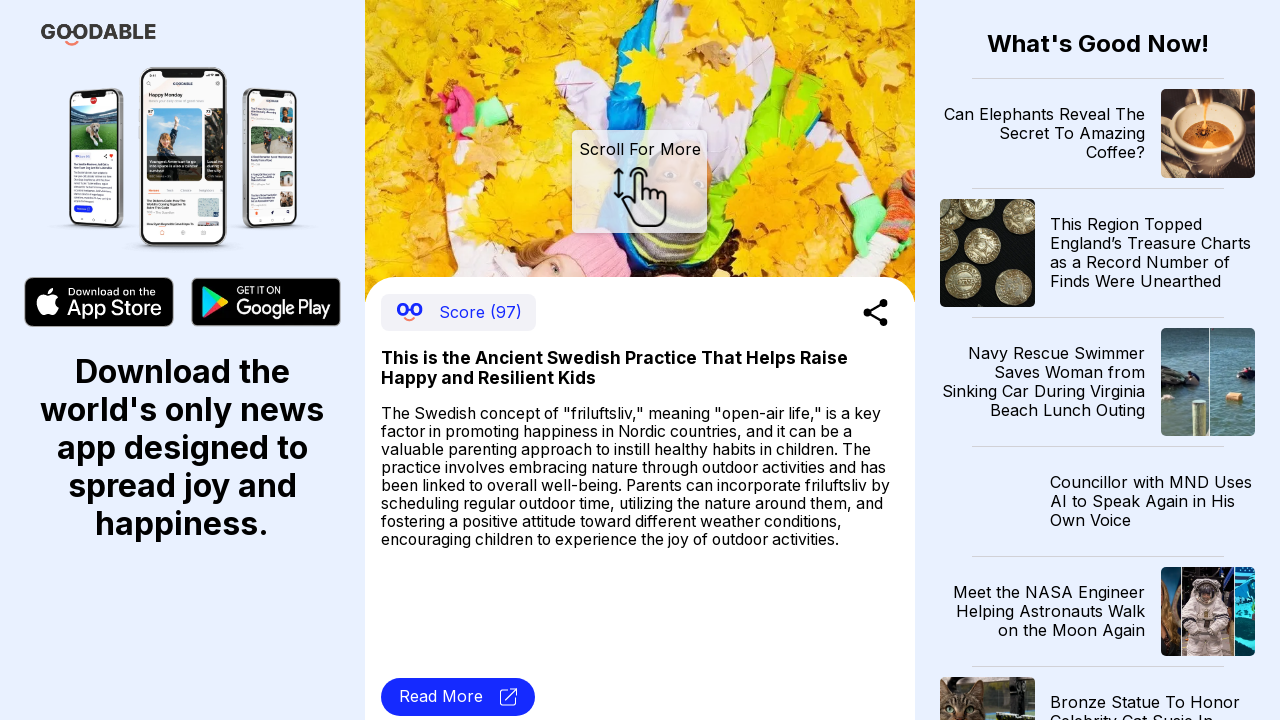

--- FILE ---
content_type: text/css
request_url: https://news.goodable.co/_next/static/css/c90a60145424cc1c.css
body_size: 1666
content:
.Layout_outerGrid__lPBBP{display:grid;grid-template-columns:1fr fit-content(43%) 1fr;grid-template-areas:"a b c";background-color:#e9f1ff}.Layout_rightSideBar__jzW6S{grid-area:c;text-align:center;padding:10px 25px;overflow-y:scroll;height:100vh}.Layout_topArticle__SqdEg{width:100%;cursor:pointer;display:grid;grid-template-columns:65% 30%;grid-gap:5%;text-align:end}.Layout_rightSideBar__jzW6S div:nth-child(2n) .Layout_topArticle__SqdEg{grid-template-columns:30% 65%;text-align:start}.Layout_topArticle__SqdEg:hover{transform:scale(1.1)}.Layout_divider___ad6w{margin:10px auto;border:0;border-bottom:1px;border-style:solid;border-color:#d1d1d6;width:80%;height:0}.Layout_topArticleImage__B3nBq{border-radius:5px}.Layout_mainArticle__KScBb,.Layout_topImageWrapper__46AP_{position:relative}.Layout_androidBadge__0HTZ_,.Layout_iosBadge__aZdRQ{max-width:140px!important}.Layout_leftGrid__aRAp5{display:grid;grid-template-rows:min-content min-content min-content;grid-template-columns:1fr 1fr;position:relative;justify-items:center;padding:15px;overflow-y:scroll;height:100%}.Layout_spanGridWidth__BqLlw{grid-column:1/span 2}.Layout_spanGridWidth__BqLlw h1{text-align:center}.Layout_goodableLogo__vy5Z1{cursor:pointer}@media only screen and (max-width:1045px){.Layout_outerGrid__lPBBP{grid-template-columns:1fr 68%;grid-template-areas:"a b"}.Layout_rightSideBar__jzW6S{display:none}}@media only screen and (max-width:730px){.Layout_outerGrid__lPBBP{grid-template-columns:100%;grid-template-areas:"b"}.Layout_leftGrid__aRAp5{display:none}}.NewsArticle_logoWrapper__JwMTJ{height:70px;width:14%;position:absolute;cursor:pointer;z-index:200000;margin:10px;display:none}.NewsArticle_logoTextWrapper__i_uMo{width:100px;height:20px;display:inline-block;position:relative;top:3px}.NewsArticle_textWrapper__Ztc0d{display:inline-block;position:relative;bottom:2.5px;font-size:14px;letter-spacing:.7px}.NewsArticle_newsContainer__yo11j{margin:0 auto;background-color:#fff;width:100%;height:100%}.NewsArticle_imageWrapper__bi__v{position:relative;width:100%;height:42%}.NewsArticle_imageWrapper__bi__v img{-o-object-position:50% 0;object-position:50% 0}.NewsArticle_contentWrapper__45YY6{border-radius:30px 30px 0 0;background-color:#fff;padding:3%;position:relative;bottom:25px}.NewsArticle_contentOverflowWrap__j0e1C{-webkit-user-select:all;-moz-user-select:all;user-select:all;-webkit-touch-callout:all;-khtml-user-select:all}.NewsArticle_customArticle__hX3Z2{overflow:scroll;height:100vh}.NewsArticle_title__7Dq2y{font-weight:700;margin-block:8px;font-size:min(2.4vh,4.2vw)}.NewsArticle_description__02vLS{font-size:min(2.19vh,4vw);margin-top:6px}.NewsArticle_description__02vLS img{max-width:100%;min-width:100%}.NewsArticle_readMore__gN3rI{background-color:#152aff;padding:1.7%;border-radius:50px;color:#fff;display:inline-block;width:28%;min-width:150px;max-width:170px;display:flex;align-items:center;justify-content:space-around;cursor:pointer;position:absolute;bottom:1%}.NewsArticle_isAndroid__wtLIS .NewsArticle_contentWrapper__45YY6{height:55%}.NewsArticle_score__a2Oz8{border-radius:8px;padding:5px 7px;display:flex;flex-direction:row;align-items:center;justify-content:space-around;background-color:#f2f2f7;color:#1529ff;width:31%;min-width:130px;max-width:155px}.NewsArticle_score__a2Oz8 p{margin:0}.NewsArticle_score__a2Oz8 img{height:27px!important;width:27px!important}.NewsArticle_shareWrap__JmjZf{width:27px;height:27px;-webkit-margin-end:10px;margin-inline-end:10px;cursor:pointer}.NewsArticle_copyMessage__IKYkb{background-color:#fff;position:absolute;right:18px;top:-25px;text-align:center;padding:6px 10px;border-radius:5px;box-shadow:0 5px 15px rgba(0,0,0,.35);font-size:15px}.NewsArticle_upperSectionWrap__3Cxld{display:flex;flex-direction:row;align-items:center;justify-content:space-between;margin-bottom:5px}.NewsArticle_upperSectionWrap__3Cxld.NewsArticle_noScore__FUXdE{justify-content:end}.NewsArticle_scrollMessage__A6ODy{position:absolute;height:-moz-min-content;height:min-content;width:135px;background:#f2f2f7ca;z-index:2222;top:18%;margin:0 auto;right:0;left:0;border-radius:5px;padding:2px;text-align:center;font-size:1em;visibility:hidden;animation-duration:3s;animation-name:NewsArticle_fadeIn__zuarM;animation-fill-mode:forwards;animation-delay:1.5s;-webkit-user-select:none;-moz-user-select:none;-ms-user-select:none;user-select:none;box-shadow:0 1px 4px rgba(0,0,0,.18);pointer-events:none}.NewsArticle_scrollMessage__A6ODy p{margin:8px 0}.NewsArticle_scrollMessage__A6ODy.NewsArticle_hideScrollMessage__FTXPr{display:none}@keyframes NewsArticle_fadeIn__zuarM{0%{visibility:hidden}to{visibility:visible}}.NewsArticle_phoneDownloadMessage__Mk_aD{visibility:hidden;border-radius:10px;padding:2px 5px;background-color:#fff;font-weight:700;width:135px;position:absolute;cursor:pointer;z-index:200000;margin:10px;right:8px;text-align:center;box-shadow:0 1px 4px rgba(0,0,0,.18)}.NewsArticle_phoneDownloadMessage__Mk_aD>div{color:#3a3938;margin:0;white-space:nowrap;font-family:Raleway,sans-serif}.NewsArticle_downloadWrapper__qJbzr{display:grid;grid-template-rows:min-content min-content;grid-template-columns:1fr 1fr;position:relative;justify-items:center;padding:25px;max-width:450px;margin:0 auto}.NewsArticle_download__W9rjb.NewsArticle_imageWrapper__bi__v{height:50%}.NewsArticle_androidBadge__VlCO8,.NewsArticle_iosBadge__GMjJ_{max-width:140px!important}.NewsArticle_spanGridWidth__DuYOQ{grid-column:1/span 2}.NewsArticle_downloadMessage__KoXhS{font-size:12px;text-align:center;margin-bottom:40px}@media only screen and (max-width:720px){.NewsArticle_phoneDownloadMessage__Mk_aD{visibility:visible}}@media only screen and (max-height:700px){.NewsArticle_imageWrapper__bi__v{height:35vh}}